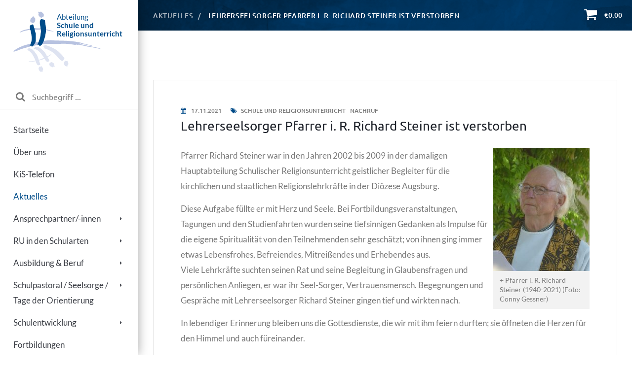

--- FILE ---
content_type: text/html; charset=utf-8
request_url: https://schuleru-augsburg.de/news/artikel/lehrerseelsorger-pfarrer-i-r-richard-steiner-ist-verstorben
body_size: 13313
content:
<!DOCTYPE html><html lang="de" dir="ltr"><head><meta charset="utf-8"><!-- This website is powered by TYPO3 - inspiring people to share! TYPO3 is a free open source Content Management Framework initially created by Kasper Skaarhoj and licensed under GNU/GPL. TYPO3 is copyright 1998-2026 of Kasper Skaarhoj. Extensions are copyright of their respective owners. Information and contribution at https://typo3.org/ --><base href="https://schuleru-augsburg.de/"><title>Lehrerseelsorger Pfarrer i. R. Richard Steiner ist verstorben | Bistum Augsburg Schulreferat</title><meta property="og:title" content="Lehrerseelsorger Pfarrer i. R. Richard Steiner ist verstorben"/><meta property="og:type" content="article"/><meta property="og:url" content="https://schuleru-augsburg.de/news/artikel/lehrerseelsorger-pfarrer-i-r-richard-steiner-ist-verstorben"/><meta property="og:image" content="https://schuleru-augsburg.de/fileadmin/_processed_/4/6/csm_Pfr._Steiner_5accb9a66a.jpg"/><meta property="og:image:width" content="500"/><meta property="og:image:height" content="639"/><meta name="description" content="Pfarrer Richard Steiner war in den Jahren 2002 bis 2009 in der damaligen Hauptabteilung Schulischer Religionsunterricht geistlicher Begleiter für die kirchlichen und staatlichen Religionslehrkräfte in der Diözese Augsburg."/><meta property="og:description" content="Pfarrer Richard Steiner war in den Jahren 2002 bis 2009 in der damaligen Hauptabteilung Schulischer Religionsunterricht geistlicher Begleiter für die kirchlichen und staatlichen Religionslehrkräfte in der Diözese Augsburg."/><meta name="generator" content="TYPO3 CMS"/><meta name="viewport" content="width=device-width, initial-scale=1.0, user-scalable=no"/><meta name="twitter:card" content="summary"/><link rel="stylesheet" type="text/css" href="/typo3temp/assets/compressed/merged-bfd69ec9d2aa0b848776a067fe93dd32-min.css?1767878372" media="all"><script src="/typo3temp/assets/compressed/merged-2875abba8545d37f63df936a47e3829f-min.js?1765890424" type="text/javascript"></script><link rel="apple-touch-icon" sizes="180x180" href="/favicons/apple-touch-icon.png"><link rel="icon" type="image/png" sizes="32x32" href="/favicons/favicon-32x32.png"><link rel="icon" type="image/png" sizes="16x16" href="/favicons/favicon-16x16.png"><link rel="manifest" href="/favicons/site.webmanifest"><link rel="mask-icon" href="/favicons/safari-pinned-tab.svg" color="#004c89"><link rel="shortcut icon" href="/favicons/favicon.ico"><meta name="msapplication-TileColor" content="#da532c"><meta name="msapplication-config" content="/favicons/browserconfig.xml"><meta name="theme-color" content="#ffffff"><link rel="stylesheet" href="/typo3temp/assets/vhs-assets-accent-004C89.css?1770084340"/></head><body><div id="canvas"><div id="box_wrapper"><header class="page_header_side active-slide-side-header-2 ls"><span class="toggle_menu_side header-slide"><span></span></span><div class="side_header_scrollcontainer" data-simplebar><div class="side_header_inner"><div class="header-side-menu darklinks"><a class="logo-container" href="/"><span class="logo-title"><span>Abteilung</span><strong>Schule und Religionsunterricht</strong></span><svg class="logo " width="220" height="130" version="1.1" xmlns="http://www.w3.org/2000/svg" x="0px" y="0px" viewBox="0 0 1191.3 663.4" xml:space="preserve"><path class="st0" d="m276.6 0h3.9c1 1.3 1.8 2.7 2.9 3.9 4.2 1.1 9.4 0.3 11.6-3.9h11.6c2.8 6.1 9.8 7.7 14.2 12.2 5.1 4.7 9 10.5 12.5 16.5 3.4 5.9 1.1 12.9-0.7 19-1.5 3.4-1.6 7.8-4.9 10.1-4.7 1.6-10.1 1.6-14.3 4.7-2 1.9-2.9 4.5-4.9 6.4-2.7 1.2-5.2-0.6-6.6-2.8-3-4.9-9.2-5.9-12.8-10.2-7-6.5-13.3-14.8-14-24.7 0.3-3.9 1.5-7.7 2.7-11.4 1.1-4.1-3.2-6.7-4.7-10-1.1-3.8 2.4-6.6 3.5-9.8z"/><path class="st0" d="m214 52c1.8-1.8 4.6-0.8 6.9-1.1 2.1 2.1 2.5 5 3.5 7.6 3.9 6 11.9 7.6 15.5 13.8 0.8 3.5-1.1 7.1 0.2 10.6 1.8 5.4 1 11.1-0.8 16.3-1.9 5.6-2.6 11.8-6.5 16.5-4.1 3.5-8.9 6.7-14.3 7.7-3.2 0.6-5.9 3.4-9.3 2.7-4.4-2.6-7.6-7.1-12.3-9.1-2.9-0.1-5.8 0.3-8.6 0-3.2-2.6-2.4-6.9-1.3-10.3 1-3.8-1.7-7-1.8-10.6 2.2-8.8 3.2-18.6 9.6-25.5 3.7-4.4 9.3-6.1 14-9 3.2-2.1 2.1-7.2 5.2-9.6z"/><path class="st0" d="m230.7 182.5c2.1-0.6 4.1-1.7 6.2-2 7.1 0.6 14 1.8 21.1 2.4 10 0.3 20 0.2 30.1 0.2 2.7-0.2 4.9 1.7 7 3.2 1-0.4 2.1-0.7 3.2-1.1 1.8 4.9 3.8 9.8 3.7 15.2-1.5-1.8-2.7-4.2-4.9-5.2-2.4 0.6-4.6 1.9-7 1.9-5.5-0.1-10.9-0.2-16.4 0.4-10.2 0.9-20.5-0.3-30.7-0.3-3.1 0.2-5.3-2.3-8-3.3-2-3.7-2.9-7.6-4.3-11.4z"/><path class="st0" d="m163 191c5.9-1.1 12.7-5.6 18-0.8 0.6-0.8 1.3-1.6 1.9-2.4 0.4 3 0.8 6.1 1.9 8.9-3.1 0.7-5.3 3-8.1 4.2-8.4 0.3-16.7 1.9-24.9 4-9.8 1.1-19 4.8-28.7 6.4-4.7 1.2-9.2 3.2-14 3.9-9.6 2.4-18.5 6.8-27.8 10.1-3.6 1.6-7.8 4.5-11.7 1.6 2.5-6.1 9.4-7.7 14.6-10.7 11.1-6.3 22.7-11.7 35-15.1 5.3-2.4 11.2-2.6 16.7-4.3 8.8-2.9 18.2-3 27.1-5.8z"/><path class="st0" d="m361 196.3c1.9-3.4 6.3-2.4 9.4-1.8 3.6 0.4 5.7 4.1 9.3 4.5 4.4 0.6 8.7 1.5 13.2 1.1 4.2 1.6 8 4.5 12.6 5.3 5.5 0.9 10.1 4 15.2 5.9 4.8 1.6 9.4 4 14.5 4.4 2.2 0.5 5.8 0.2 6 3.2-8.9 1.5-16.7-3.7-25.3-4.7-3.3-0.9-6.6 0.2-9.9 0.3-4.7-0.9-9-3.4-13.9-3.6-5.5-0.4-10.5-2.7-15.7-4.2-3.6-1.2-7.7 0-11.1-1.9-2.4-2.2-4.9-5.1-4.3-8.5z"/><path class="st0" d="m400.3 314.3c4.5-0.6 9-1.8 13.6-1.2 7.4 1.3 15 1.3 22.4 2.6 5.8 0.8 11.6-0.3 17.3 0.7 2.4 0.4 4.9 0.6 7.4 0.6h32.1c4.4-0.2 8.6 1.1 12.9 1 11-0.3 22 0.3 33 0.1 11.3 0.9 22.6 1 33.9 1.1 5.6 1.1 11.2 0.9 16.9 1.1 6.8 1.3 13.7 0.3 20.5 1.6 8.6 0.2 17.1 2.5 25.8 2.3 6.6 0.6 13.2 2 19.8 2.1 5.4 0.3 10.7 2.2 16.2 1.9 7 0.3 13.9 1.5 20.6 3.4 6.2 1.9 12.7 2.3 19 2.9 10.1 2.4 20.3 4.2 30.4 6.6 3.6 0.9 7.6 1.1 10.9 3.1 4.9 3.3 11.2 2.7 16.2 5.9 4.7 3.3 10.6 1 15.7 3.4 6.2 2.6 13.4 1.3 19.5 4.5 5.6 2.9 12.2 2.6 18 4.9 4.5 2 9.5 0.5 14.1 2 4.4 1 8.3 3.6 12.8 4.1 6.3 0.3 11.6 3.9 17 6.9-3.6-0.1-7.3-0.1-10.8-1-3.5-1-7.2-0.3-10.7-1.3-6.2-1.4-12.2-3.8-18.6-4.4-5.6-0.4-10.6-3.3-16.1-3.9-5.8-0.3-11.1-3.4-16.9-3.9-2.6 0.1-5.2 1-7.8 0.6-2.3-0.5-4.2-2-6.4-2.6-4.5-1.1-9.2-1.4-13.7-2.4-3.7-1.2-7-3.6-11-3.6-5.2 0.2-10.4 0.6-15.7 0.5 2.5-1.6 5.6-1.4 8.2-2.8-1.8-0.8-3.5-2-5.5-1.9-6.6 0-13 2.1-19.3 4 3.8 2.3 8.2 1.1 12.3 1.6 3.5 0.3 5.8 3.5 9.3 4 2.1 0.3 4.3 0.2 6.4 0.5 5.8 0.6 10.9 3.8 16.6 4.5 3.9 0.4 7.7 1.4 11.4 2.6 4.3 1.6 8.8 0.6 13.2 0.7 3.7 0.6 6.7 2.9 10.3 3.8 5.2 1.3 10.3 3.3 15.5 4.5 9.1 1.5 18.2 2.8 27.2 4.8 8.1 1.9 16.4 2.1 24.3 4.6 6.9 2.2 14.4 1.6 21.3 3.7 6.8 1.8 13.8 2.2 20.4 4.6 6.3 2.2 13.2 1.9 19.4 4.6 3.1 1.3 6.6 1.2 9.9 2.1 3.3 0.6 5.6 3.6 9 4 2.2 0.3 4.4 1 6.4 1.9-0.4 0.6-1.3 1.9-1.8 2.6-8.6-1.1-16.9-3.7-25.4-4.8-15.5-4-31.4-6.6-47.1-9.9-5.6-1.3-11.4-2.3-17.1-2.9-5.7-0.9-11.4-2.3-17.2-2.8-11-1.4-21.9-4.1-33-5-2.2-0.2-4.4-0.8-6.5-1.6-7.6-3-15.9-3.1-23.7-5.2-8.7-0.7-16.7-4.3-25.2-5.8-13.3-2.4-26.5-5.5-39.7-8.4-4-1.3-5.8 4.6-9.8 3.3-5.8-1-11.3-3.5-17.1-4.3-3.6-0.6-6.1 2.6-9.2 3.9-2.1 0.3-4.2 0.1-6.3-0.3-10.4-1.6-20.7-4-31.3-4.7-8.2-1-16.3-2.5-24.5-3.5-14-1.2-28.1-2.9-42.2-3.5-11.5-1.3-23-0.6-34.5-0.8-9.2-0.3-18.3 0.9-27.5 1.3-7.2 1.3-14.5 0-21.8 1.2-7.2 0.9-14.5 0.2-21.7 0.4-13.4-0.2-26.8 0.7-40.1-0.9-17 0.1-33.9-0.3-50.9 0.2-9 1.5-18.2 0.1-27.3 1.4-5.8 0.8-11.6-0.2-17.3 0.8-4.1 0.8-8.3 0.6-12.5 0.9-2.3-0.4-4.7-1.7-7-0.5 2.8-6.7 6.4-13 9.1-19.8 2.4-5.6 6-10.6 8.8-15.9 1.1 0.3 2.4 1.1 3.5 0.4 5.6-2.9 12-2.7 18-4 3.9-0.9 8-0.1 12-1 3.9-1 8.1-0.1 12-1 6.4-1.4 13.2 0.4 19.7-1.2z"/><path class="st0" d="m262.5 334.3c4-1.1 7.9 0.6 11.9 1.1-1.2 3.6-2.2 7.3-4.7 10.3-2.1 2.3-1.9 5.4-2.1 8.3-0.1 2.8-1.9 5.2-2.3 8 0.2 1.5 0.7 3 1.1 4.5-4.3 0.5-8.4 1.5-12.6 2.4-6.5 0.7-13 1.9-19.3 3.6-3.7 1.1-7.6 0.7-11.4 0.4-6.7 3.9-11.1 11.2-19 12.9-0.9-1.1-1.1-3-2.6-3.6-2.1-0.3-4.2 0.5-6.3 0.5-2.6-0.6-5.1-2.9-4.8-5.7-2.4 4.5-8 4-11.8 6.7-4.9 3-10.8 3-16 5-6.7 2.3-13.7 3.3-20.4 5.6-11.1 2.4-21.8 6.1-32.6 9.4-29 6.8-55.5 21.2-83.8 30.2-3.7 0.9-7.5 1.5-11.2 2.8-2.3 0.8-4.8 2-7.3 1.3-2.4-0.7-4.8-1.6-7.3-2.2v-4.5c8.6-2.5 14.9-9.1 22.1-14 26.1-17.3 54.3-31.5 83.9-42.1 5.9-1.5 11.3-4.5 17.2-5.9 11.9-3.6 23.7-7.7 35.9-10.1 6.4-1.8 13.1-2.5 19.4-4.7 2.4-1 4.9 0.4 7.3 0.6 1.2-0.5 2.2-1.3 3.3-2-1.3 6.8-5.2 12.7-8.7 18.6-1.1 1.9-1.8 4-2 6.1 6.4-0.9 11.4-5.7 17.9-6.5 0.3 2.3 0.6 4.5 0.8 6.8 4.2 0.3 8.7 0.4 12.1 3.3 2.7-1.6 5.5-3.2 7.7-5.4 3.9-3.7 5.9-8.8 9.3-12.8 5.6-6.4 10.2-13.8 13.4-21.6 0.6-0.1 1.8-0.2 2.4-0.3 3.3-0.7 5.4-3.4 8.3-4.9 3.7-2.1 8.2-1.1 12.2-2.1z"/><path class="st1" d="m340 371.2c3.1-0.5 6-1.7 9-2.2 6.4 0.7 13.1 0.4 19.3 2.6 3.5 1.1 6.9 2.6 10.4 3.8 4.6 1.8 10.2 0.4 14.1 3.9 4.6 4.4 10.5 7.2 16.7 8.3 9.2 3.6 18.8 6.5 27.1 11.9 6.9 4 13.2 8.8 20.2 12.6 5.2 1.3 9.9 3.8 14.1 7 3.9 3.5 9 5.4 12.7 9.3 7.1 5.1 13.1 11.5 19.8 17.2 9.2 9.1 18.5 18.2 27.2 27.8 4.6 5.1 9.7 9.7 13.5 15.5 2.3 4.5 5.4 8.5 9.5 11.6 2.9 2.7 6.8 5.2 7.6 9.4-2.5 4.8-3.1 10.4-6.4 14.7-4.2 5.7-7.4 12.6-13.8 16.1-4 1.7-8.2-0.3-11.8-1.9-9.4-5.3-17.7-12.1-25.7-19.3-8-8.4-14.7-17.9-22.4-26.5-4.4-4.9-8.3-10.3-13.1-14.9s-8.7-10-14.1-13.9c-4.4-3.2-7-8.6-12.2-10.8-3.8-1.2-6.1-4.7-9.7-6.3-3.7-1.8-5.7-6.2-9.8-7.1-5.2-1.5-9.3-5.3-13.4-8.7-5.3-4.2-12.4-4.2-17.8-8.2-3.5-2.8-8.2-2.8-11.9-5.1-2.3-1.3-4.2-3.1-6.6-4.4-3.2-0.7-6.6-0.2-9.6-1.4-5.3-2-10.1-5.1-14.9-8.2-3-2.2-6.5 0.2-9.7 0.3-2.4-0.2-4.7-0.8-6.9-1.6-1.8-0.5-3-2.8-1.8-4.5 2.7-1.9 6.8-0.9 9-3.5-1.9-6.8-7.2-11.6-11.5-16.9v-2.6c4.4-0.4 8.3-3.5 12.9-4z"/><path class="st2" d="m729.6 373.9c6-1.5 12 0.9 17.9 1.9 2.3 0.9 4.7 1.8 7.1 2.5v0.4c-8.3-1.9-16.9-1.9-25-4.8z"/><path class="st1" d="m238.8 387.8c3.3-1.1 6.4-4.2 10.1-2.7 7.5 1.9 15.5 0.8 22.6 4.1 5.6 0.4 10.8 2.7 15 6.3 7.2 6 16.2 9.4 22.7 16.2 3.3 2.7 6.1 5.9 9.2 8.8 4.8 3.5 8.5 8.1 13 12 10.5 10.3 20.5 21.6 27 34.9 3.1 7.1 7.6 13.6 10.3 20.9 0.4 1.2 1.4 2.1 2.5 2.7 5.3-0.8 9.6-4.3 14.4-6.5 7.1-3.6 13.5-8.4 19.9-13.2 4.3-2.2 8.8-4.3 13.5-5.5-3.8 3.7-8.6 6.1-12.2 9.9-1.2 1.7 1 4.5-1.1 5.8-7.3 4.9-15.3 8.6-22.9 13.1-2.2 1.3-5.6 0.9-6.7 3.6-1.1 1.6-0.3 3.5 0.6 4.9 6.8 10.2 12.5 21.1 18.1 32 1.2 2 1.8 4.7 0.1 6.6-3.5 3.5-7.6 6.6-12.5 7.6-2.8 0.4-4.8 2.5-7.3 3.4-2.3-0.8-3.9-2.9-6.2-3.7-3.8-1.5-8-3-10.3-6.6-5.5-8-11.1-16-15.2-24.9-0.7-1.9-3-2.5-4.8-2-4.4 0.9-7.3 4.8-11.3 6.4-3.3 1.3-6.2 3.4-9.6 4.4-6.7 1.6-13 4.3-19.7 5.5-4.2 2-8.7 2.8-13.3 3.5-3.4 0.3-2.9 4.8-2 7.1 5.6 11 7.7 23.4 12.3 34.8 0.9 1.8 0.3 4-1.4 5.1-3.9 2.8-8.4 5.3-13.4 5-2.8-0.1-5.3 1.4-8 1.8-1.7 0.1-2.5-1.6-3.6-2.6-2.5-2.9-6.8-3.7-8.9-7-2.9-3.3-3.8-7.5-5.5-11.4-4.1-7.2-5.4-15.6-9.1-22.9-3.9-2.9-8.6 0.2-12.7 0.9-11.6 1.8-23.3 3.8-35 3.4-6.4 0.9-12.7-0.5-19-0.5-3.2-0.3-6.5-0.4-9.5-1.5-1.6-1.8 1.1-2.5 2.5-2.5 8.3-0.5 16.6 0.5 24.9-0.6 13-0.6 25.8-3.3 38.6-5.1 2.8-0.5 5.5-1.4 7.8-3.2-4.9-10.7-10.2-21.1-14.3-32.1-3.2-5.3-6-10.8-8.6-16.4-7.7-13-15.5-26.1-25.7-37.3-6.5-6.5-13-13.2-20.7-18.3-7.8-4-14.4-10.4-23.2-12.3 0-1.1 0.1-2.3 0.4-3.3 3.7-1.1 7.5-1.5 11.3-1.8 1.5 0 2.7-1.1 2.9-2.5-1-2.4-3.3-4.1-3.7-6.7 4.1-1 8-2.8 12.2-3.7 5-0.6 9.4 2.4 14.2 3.3 7.7 2.3 15.1 5.8 21.9 10.1 2.6 2.8 4.7 5.9 7.6 8.3 4 4 9.2 6.8 12.4 11.6 5.3 6.8 9.5 14.3 15.1 20.9 7.4 9.2 13.9 19.2 19.4 29.6 6.1 12.5 9.4 26.2 13.4 39.4 0.8 4.3 6.3 4.2 9.4 2.5 3.9-2.3 8.5-2.7 12.6-4.4 9-4.5 18.6-7.7 27.5-12.5 2.6-1 5.5-1 8.2-1.7 0.8-2.8 0.6-5.9-1.4-8.1-7.4-8.5-12.3-18.8-19.5-27.5-12-15.5-24.3-31.1-40.1-42.9-7.5-6.2-15.6-11.8-24.6-15.4-4.9-2.3-10.1-3.6-14.9-6.1-3.4-1.2-7.1-1.1-10.5-2 0.1-1.3 0.4-2.8 1.8-3.3 3.1-1.8 6.8-2.3 10.3-2.7 2.2-2.9-0.1-5.5-1.5-8-1.5-3 2.2-4.1 4.2-5z"/><path class="st2" d="m820.6 392c8.5-1.5 16.8 1.8 25.3 2.3 4.4 0.5 9.9 0.4 12.3 4.9-9.3 2.7-18.3-2.5-27.4-3.9-3.3-1.1-7.8-0.4-10.2-3.3z"/><path class="st1" d="m589.6 540.5c2.2-1.2 4.3 1.4 4.4 3.5 0.6 6.3 7.1 9.8 7.9 16 1 7.1 2.7 14.8-0.1 21.8-1.9 4.5-6.3 7.1-9 11-2.6 3.7 2.1 9.3-2.1 12.1-3.8 1.8-5.5-2.8-7.8-4.8-4.3-2.6-9.8-2.2-14.6-3.5-4.1-2.2-4.6-7.3-7.2-10.8-4.5-6.3-5.3-14.4-6.2-21.9-0.8-5.9 1.6-12 6.2-15.8 3-2.5 5.3-5.9 8.7-7.8 3.8-0.1 7.1 2.9 11.1 2.7 3.4 1.3 6-1.1 8.7-2.5z"/><path class="st1" d="m412.3 552c2.5-0.9 4.4 1.2 6.3 2.5 3 2.3 7.1 1.9 10.5 3.5 7.7 3.4 14.2 9.4 18.1 16.8 2.2 4.5 0.8 9.4 0.7 14.1 0 5.6 8.9 6.6 7.2 12.8-3.5 1.5-7.1-0.5-10.6 0.5-3.9 2.5-7.5 5.5-11.6 7.7-4.7 2-7.8-3.1-12.2-3.6-4.5-0.8-8.6-3.1-12.4-5.6-4.3-4-9.5-7.5-12.2-12.8-1.7-5.8 0.1-11.9-0.1-17.9 0.5-5.4 6.5-6.5 10.3-8.7 3.8-1.6 3.4-6.6 6-9.3z"/><path class="st1" d="m307.6 599.4c1.8-1.3 3.5 1.3 4.1 2.8 2.7 6.3 9.4 9.9 11.4 16.6 2.5 7.4 5.2 15.7 2 23.3-1.4 4-6 6.4-6.3 10.9 0 3.2 3.8 6.8 0.7 9.5-2.8 2.6-5.4-0.9-7.6-2.4-4.9-2.8-10.6-0.7-15.8-1-2.1 0-3.6-1.8-4.6-3.4-3.3-5.3-8.6-9.3-10.6-15.4-2.5-6.7-5.3-14.1-3.8-21.3 2.4-5.8 6.9-10.5 10.7-15.4 3.3-1.4 6.9 1.6 10.4 0.7 3.8 0.3 7-2 9.4-4.9z"/><path class="st3" d="m295.2 92.3c2-5.7 7.8-9.6 13.8-9.4 7.5-0.4 14.6 2.2 21.9 3.2 4.9 1.3 10.8 1.6 13.9 6.1 4.6 5.6 2.9 13.2 3.2 19.8-0.2 4.3 2.1 8.1 2.8 12.2 0.6 4.6 1.4 9.2 1.3 13.8 1 8.7 3.5 17.2 3.9 26 0.1 2.4 0.5 4.8 0.8 7.1 0.6 6.9-0.6 14 0.8 20.9 0.7 4.3 0.5 8.7-0.4 13-0.9 8.8 0.4 17.7-0.7 26.5-0.6 6.1-3.9 11.5-4.4 17.6-0.2 7-3 13.6-3.4 20.6-0.7 7.6-4.3 14.4-6.4 21.7-2.8 6-3.6 12.7-6.3 18.7-1.6 3.5-0.8 7.4-1.1 11.1-2.9 5.4-6.5 10.3-8.8 15.9-2.8 6.7-6.3 13.1-9.1 19.8-2 4.2-6.6 6.1-9.6 9.5-3.4 3.7-8.1 5.8-11.5 9.5-2.1 2.6-5.4 3.6-8.6 3.4-4.6-4.3-1.9-11.2-5.3-16-1.2-1.9-2.3-3.9-3.6-5.8 0.2 2.5 1.7 5.3-0.2 7.5-2.2 4.5-7.8 0.9-11.6 1.5-0.4-1.5-0.9-3-1.1-4.5 0.4-2.7 2.2-5.1 2.3-8 0.2-2.9 0-6 2.1-8.3 2.5-3 3.5-6.7 4.7-10.3 2.5-3.4 5.3-6.9 5.6-11.4 0.4-5 3.3-9.2 5.2-13.8 2.6-12.2 8.8-23.5 9.9-36.1 1-5.3 2.9-10.6 2.9-16-0.1-7.8 1.2-15.6 2.8-23.2 0.5-6.4 2.8-12.7 1.4-19.1-0.5-5.2 0-10.3-0.2-15.5 0.1-5.3-1.9-10.3-3.7-15.2-0.8-5.5 0.4-11.1-0.9-16.6-3.3-11.7-4-24-6.1-36-1.3-13.4-1.3-27.5 3.7-40.2z"/><path class="st3" d="m190.3 147.3c7.5-1.5 13.6-7.6 21.5-7.3 2.4 0.6 5.8 0.6 6.8 3.4 4.5 12.9 6.3 26.6 12.1 39 1.4 3.8 2.3 7.8 4.3 11.3-0.5 2.4-1.4 5-0.2 7.4 1.9 4.6 2.7 9.5 3.9 14.2 2.6 7.9 4.1 16.1 7.2 23.8-0.2 6.6 1.6 13.1 1.1 19.8-0.4 12 0.7 24.1-0.7 36-0.7 9.6 0 19.2-0.4 28.8-2 5.6-4.5 11.3-3.9 17.4-0.6 0.1-1.8 0.2-2.4 0.3-3.3 7.8-7.8 15.2-13.4 21.6-3.4 4-5.5 9.1-9.3 12.8-2.2 2.3-5 3.8-7.7 5.4-3.3-2.9-7.9-3-12.1-3.3-0.3-2.3-0.6-4.5-0.8-6.8-6.5 0.8-11.5 5.6-17.9 6.5 0.3-2.2 0.9-4.3 2-6.1 3.4-5.9 7.4-11.8 8.7-18.6 1.3-2.1 2.5-4.2 3.3-6.5 2-6.1 4.8-12 5.6-18.4 0.8-7 3.3-13.9 3.1-21v-29.1c-0.4-9-3.3-17.8-3.1-26.9-1-7.5-3.1-14.9-4.7-22.3-0.4-4.4-0.9-8.8-2.1-13-2.1-6.3-3.1-13.1-6.2-19.1-1.2-2.8-1.5-5.9-1.9-8.9 0-3.2 0.3-6.5-0.1-9.6-0.8-3.7-2.3-7.3-2.5-11.1 1-4 3.4-7.5 4.1-11.5 0.4-3.4 1.9-7.4 5.7-8.2z"/></svg></a><form id="searchForm" method="get" action="/suchen"><button type="submit" class="search-submit"><i class="fa fa-search"></i></button><input name="tx_kesearch_pi1[sword]" type="search" class="search-input" placeholder="Suchbegriff ..."></form><nav class="mainmenu_side_wrapper"><ul class="nav menu-side-click"><li><a href="/"> Startseite </a></li><li id="menu-309" class=" "><a href="/ueber-uns-1" style="margin-right: 15px"> Über uns </a></li><li id="menu-12" class=" "><a href="/kis-telefon" style="margin-right: 15px"> KiS-Telefon </a></li><li id="menu-57" class="active "><a href="/aktuelles" style="margin-right: 15px"> Aktuelles </a></li><li id="menu-9" class=" "><a href="/ansprechpartner" style="margin-right: 15px"> Ansprechpartner/-innen </a><ul><li id="menu-43" class=" "><a href="/ansprechpartner/leitung" title="Abteilung Schule und Religionsunterricht"> Leitung </a></li><li id="menu-44" class=" "><a href="/ansprechpartner/geschaeftsstelle"> Geschäftsstelle </a></li><li id="menu-45" class=" "><a href="/ansprechpartner/sekretariat"> Sekretariat </a></li><li id="menu-46" class=" "><a href="/ansprechpartner/fachbereich-1" title="Grund-, Mittel- und Förderschulen / Religionspädagogisches Seminar (RPS)"> Fachbereich I </a></li><li id="menu-60" class=" "><a href="/ansprechpartner/fachbereich-2" title="Realschulen, Gymnasien, Berufsbildende Schulen / Bildung und Religionspädagogik"> Fachbereich II </a></li><li id="menu-61" class=" "><a href="/ansprechpartner/fachbereich-3" title="Schulpastoral, spirituelle Begleitung, Ganztagsbildung und Schulentwicklung"> Fachbereich III </a></li><li id="menu-325" class=" "><a href="/schulentwicklung/inklusion-1"> Stabsstelle Schulische Inklusion </a></li><li id="menu-47" class=" "><a href="/ansprechpartner/schulbeauftragte" title="In den Dekanaten"> Schulbeauftragte </a></li><li id="menu-49" class=" "><a href="/ansprechpartner/materialstellen" title="Material- und Beratungsstellen für Religionspädagogik"> Materialstellen </a><ul><li id="menu-109" class=" "><a href="/ansprechpartner/materialstellen/augsburg"> Augsburg </a></li><li id="menu-635" class=" "><a href="/ansprechpartner/materialstellen/hoechstaedt-a-d-donau"> Höchstädt a. d. Donau </a></li><li id="menu-171" class=" "><a href="/ansprechpartner/materialstellen/kaufbeuren"> Kaufbeuren </a></li><li id="menu-172" class=" "><a href="/ansprechpartner/materialstellen/kempten"> Kempten </a></li><li id="menu-173" class=" "><a href="/ansprechpartner/materialstellen/memmingen"> Memmingen </a></li><li id="menu-174" class=" "><a href="/ansprechpartner/materialstellen/neuburg-donau"> Neuburg/Donau </a></li><li id="menu-176" class=" "><a href="/ansprechpartner/materialstellen/weilheim"> Weilheim </a></li></ul><span class="activate_submenu"></span></li><li id="menu-50" class=" "><a href="/ansprechpartner/berufsgruppe-rl-i-k"> Berufsgruppe RL i. K. </a></li><li id="menu-264" class=" "><a href="/ansprechpartner/kleine-kreise"> Kleine Kreise </a></li><li id="menu-51" class=" "><a href="/ansprechpartner/kooperationspartner"> Kooperationspartner </a></li></ul><span class="activate_submenu"></span></li><li id="menu-318" class=" "><a href="/ru-in-den-schularten" style="margin-right: 15px"> RU in den Schularten </a><ul><li id="menu-321" class=" "><a href="/ru-in-den-schularten/religionslehrkraefte"> Religionslehrkräfte </a></li><li id="menu-320" class=" "><a href="/ru-in-den-schularten/schulleitungen"> Schulleitungen </a></li><li id="menu-323" class=" "><a href="/ru-in-den-schularten/ru-digital"> RU-digital </a><ul><li id="menu-405" class=" "><a href="/ru-in-den-schularten/ru-digital/digital-unterrichten-apps-tools"> Apps &amp; Tools </a></li><li id="menu-406" class=" "><a href="/ru-in-den-schularten/ru-digital/ideen-anregungen"> Ideen &amp; Anregungen </a></li><li id="menu-408" class=" "><a href="/ru-in-den-schularten/ru-digital/material-beratungsstellen"> Material- &amp; Beratungsstellen </a></li><li id="menu-407" class=" "><a href="/ru-in-den-schularten/ru-digital/fortbildungen"> Fortbildungen </a></li><li id="menu-427" class=" "><a href="/ru-in-den-schularten/ru-digital/relilab-religioeses-lehren-und-lernen-heute"> relilab - Religiöses Lehren und Lernen heute </a></li><li id="menu-312" class=" "><a href="/ru-in-den-schularten/ru-digital/sicher-surfen"> Sicher Surfen </a></li></ul><span class="activate_submenu"></span></li></ul><span class="activate_submenu"></span></li><li id="menu-4" class=" "><a href="/ausbildung-beruf" style="margin-right: 15px"> Ausbildung &amp; Beruf </a><ul><li id="menu-25" class=" "><a href="/ausbildung-beruf/religionspaedagogisches-seminar-rps"> Religionspädagogisches Seminar </a></li><li id="menu-28" class=" "><a href="/ausbildung-beruf/mentorat"> Mentorate </a><ul><li id="menu-92" class=" "><a href="/ausbildung-karriere/mentorat/studierende"> Studierende </a><ul><li id="menu-223" class=" "><a href="/ausbildung-karriere/mentorat/studierende/herzlich-willkommen"> Herzlich Willkommen! </a></li><li id="menu-83" class=" "><a href="/ausbildung-karriere/mentorat/studierende/infoabend"> Infoabend </a></li><li id="menu-601" class=" "><a href="/ausbildung-karriere/mentorat/studierende/2-orientierungsgespraech"> Orientierungsgespräch </a></li><li id="menu-85" class=" "><a href="/ausbildung-karriere/mentorat/studierende/workshops-praxis"> Workshops Praxis </a></li><li id="menu-602" class=" "><a href="/ausbildung-karriere/mentorat/studierende/4-einstieg-spiritualitaet"> Einstieg Spiritualität </a></li><li id="menu-86" class=" "><a href="/ausbildung-karriere/mentorat/studierende/oasentage"> Oasentage </a></li><li id="menu-536" class=" "><a href="/ausbildung-karriere/mentorat/studierende/workshops-spiritualitaet"> Workshops Spiritualität </a></li><li id="menu-84" class=" "><a href="/ausbildung-karriere/mentorat/studierende/praevention"> Prävention </a></li><li id="menu-87" class=" "><a href="/ausbildung-karriere/mentorat/studierende/engagement"> Engagement </a></li><li id="menu-574" class=" "><a href="/ausbildung-karriere/mentorat/studierende/reflexionsgespraech"> Reflexionsgespräch </a></li><li id="menu-604" class=" "><a href="/ausbildung-karriere/mentorat/studierende/kontakt"> Kontakt </a></li></ul><span class="activate_submenu"></span></li><li id="menu-95" class=" "><a href="/ausbildung-karriere/mentorat/laas-und-studref"> LAAs und StudRef </a></li></ul><span class="activate_submenu"></span></li><li id="menu-27" class=" "><a href="/ausbildung-beruf/weiterbildung"> Weiterbildung </a></li><li id="menu-26" class=" "><a href="/ausbildung-beruf/theologie-im-fernkurs"> Theologie im Fernkurs </a></li><li id="menu-29" class=" "><a href="/ausbildung-beruf/berufsprofil-religionslehrer/-in"> Berufsprofil Religionslehrer/-in </a></li><li id="menu-30" class=" "><a href="/ausbildung-beruf/stellenangebote"> Stellenangebote </a></li><li id="menu-410" class=" "><a href="/ausbildung-beruf/missio-canonica"> MISSIO CANONICA </a></li></ul><span class="activate_submenu"></span></li><li id="menu-6" class=" "><a href="/schulpastoral-seelsorge" style="margin-right: 15px"> Schulpastoral / Seelsorge / Tage der Orientierung </a><ul><li id="menu-96" class=" "><a href="/schulpastoral-seelsorge/schulpastoral/grundlagen-leitlinien"> Schulpastoral </a><ul><li id="menu-297" class=" "><a href="/schulpastoral-seelsorge/schulpastoral/grundlagen-leitlinien"> Grundlagen &amp; Leitlinien </a><ul><li id="menu-527" class=" "><a href="/schulpastoral-seelsorge/schulpastoral/grundlagen-leitlinien/leitlinien"> Leitlinien / Rahmenordnung </a></li><li id="menu-528" class=" "><a href="/schulpastoral-seelsorge/schulpastoral/grundlagen-leitlinien/sachgebiet-schulpastoral"> Sachgebiet Schulpastoral </a></li><li id="menu-529" class=" "><a href="/schulpastoral-seelsorge/schulpastoral/grundlagen-leitlinien/religionslehrkraefte-an-schulen"> Religionslehrkräfte an Schulen </a></li></ul><span class="activate_submenu"></span></li><li id="menu-99" class=" "><a href="/schulpastoral-seelsorge/schulpastoral/logo"> Logo </a></li><li id="menu-537" class=" "><a href="/schulpastoral-seelsorge/schulpastoral/schulpastorallied"> Schulpastorallied </a></li><li id="menu-104" class=" "><a href="/schulpastoral-seelsorge/schulpastoral/praxisbeispiele-materialien-literatur"> Praxisbeispiele - Literatur </a><ul><li id="menu-402" class=" "><a href="/schulpastoral-seelsorge/schulpastoral/praxisbeispiele-materialien-literatur/praxisbeispiele-fuer-schulpastoral"> Praxisbeispiele für Schulpastoral </a></li><li id="menu-401" class=" "><a href="/schulpastoral-seelsorge/schulpastoral/praxisbeispiele-materialien-literatur/handreichungen-und-praxisbaende"> Handreichungen und Praxisbände </a></li><li id="menu-400" class=" "><a href="/schulpastoral-seelsorge/schulpastoral/praxisbeispiele-materialien-literatur/dokumente-materialien-und-hinweise-fuer-die-schulpastoral"> Dokumente, Materialien und Hinweise für die Schulpastoral </a></li><li id="menu-399" class=" "><a href="/schulpastoral-seelsorge/schulpastoral/praxisbeispiele-materialien-literatur/literaturhinweise"> Literaturhinweise </a></li><li id="menu-398" class=" "><a href="/schulpastoral-seelsorge/schulpastoral/praxisbeispiele-materialien-literatur/corona-und-schulpastoral"> Corona und Schulpastoral </a></li><li id="menu-489" class=" "><a href="/schulpastoral-seelsorge/schulpastoral/praxisbeispiele-materialien-literatur/friedenspaedagogik-und-gebete"> Friedenspädagogik -gebete </a></li></ul><span class="activate_submenu"></span></li><li id="menu-105" class=" "><a href="/schulpastoral-seelsorge/schulpastoral/trauerpastoral" title="eine schulpastorale Weiterbildung"> Trauerpastoral </a></li><li id="menu-106" class=" "><a href="/schulpastoral-seelsorge/schulpastoral/kooperationspartner/links"> Kooperationspartner/Links </a></li><li id="menu-430" class=" "><a href="/schulpastoral-seelsorge/schulpastoral/25-jahres-schulpastoral"> 25 Jahre Schulpastoral </a></li></ul><span class="activate_submenu"></span></li><li id="menu-31" class=" "><a href="/kis"> Krisenseelsorge </a><ul><li id="menu-129" class=" "><a href="/kis/krisenfall-akut"> Krisenfall - AKUT </a></li><li id="menu-128" class=" "><a href="/kis/fortbildungsangebote"> Fortbildungsangebote </a></li><li id="menu-127" class=" "><a href="/kis/ansprechpartner-/-in-der-region"> Ansprechpartner / + in der Region </a></li><li id="menu-126" class=" "><a href="/schulpastoral-seelsorge/krisenseelsorge/materialien-/-literatur"> Materialien / Literatur </a><ul><li id="menu-144" class=" "><a href="/schulpastoral-seelsorge/krisenseelsorge/materialien-/-literatur/trauerkoffer"> Trauerkoffer </a></li><li id="menu-143" class=" "><a href="/schulpastoral-seelsorge/krisenseelsorge/materialien-/-literatur/selbstverletzendes-verhalten"> Selbstverletzendes Verhalten </a></li><li id="menu-142" class=" "><a href="/schulpastoral-seelsorge/krisenseelsorge/materialien-/-literatur/tod-und-trauer"> Tod und Trauer </a></li><li id="menu-141" class=" "><a href="/schulpastoral-seelsorge/krisenseelsorge/materialien-/-literatur/schulhausinterne-krisenteams"> Schulhausinterne Krisenteams </a></li><li id="menu-140" class=" "><a href="/schulpastoral-seelsorge/krisenseelsorge/materialien-/-literatur/suizid"> Suizid </a></li><li id="menu-139" class=" "><a href="/schulpastoral-seelsorge/krisenseelsorge/materialien-/-literatur/elternbriefe"> Elternbriefe </a></li><li id="menu-138" class=" "><a href="/schulpastoral-seelsorge/krisenseelsorge/materialien-/-literatur/trauerfeiern-/-andachten"> Trauerfeiern / -andachten </a></li><li id="menu-137" class=" "><a href="/schulpastoral-seelsorge/krisenseelsorge/materialien-/-literatur/homepage-krisenseite"> Homepage Krisenseite </a></li><li id="menu-471" class=" "><a href="/schulpastoral-seelsorge/krisenseelsorge/materialien-/-literatur/erste-hilfe-an-der-schule"> Erste-Hilfe an der Schule </a></li><li id="menu-136" class=" "><a href="/schulpastoral-seelsorge/krisenseelsorge/materialien-/-literatur/literaturliste"> Literaturliste </a></li><li id="menu-487" class=" "><a href="/schulpastoral-seelsorge/krisenseelsorge/materialien-/-literatur/krieg-frieden-flucht"> Krieg - Frieden - Flucht </a></li></ul><span class="activate_submenu"></span></li><li id="menu-125" class=" "><a href="/schulpastoral-seelsorge/krisenseelsorge/grundlagen"> Grundlagen </a></li><li id="menu-124" class=" "><a href="/schulpastoral-seelsorge/krisenseelsorge/kooperationspartner"> Kooperationspartner </a></li></ul><span class="activate_submenu"></span></li><li id="menu-33" class=" "><a href="/schulpastoral-seelsorge/tage-der-orientierung"> Tage der Orientierung </a><ul><li id="menu-123" class=" "><a href="/schulpastoral-seelsorge/tage-der-orientierung/grundlagen"> Grundlagen </a></li><li id="menu-121" class=" "><a href="/schulpastoral-seelsorge/tage-der-orientierung/bezuschussung" title="Notwendige Informationen und Formulare"> Bezuschussung </a></li><li id="menu-696" class=" "><a href="/schulpastoral-seelsorge/tage-der-orientierung/formulare-teamer" title="Notwendige Informationen und Formulare"> Formulare Teamer </a></li><li id="menu-120" class=" "><a href="/schulpastoral-seelsorge/tage-der-orientierung/materialien-/-praxis"> Materialien / Praxis </a></li><li id="menu-119" class=" "><a href="/schulpastoral-seelsorge/tage-der-orientierung/kooperationspartner-/-links"> Kooperationspartner / Links </a></li></ul><span class="activate_submenu"></span></li><li id="menu-34" class=" "><a href="/schulpastoral-seelsorge/schulgottesdienste"> Schulgottesdienste </a><ul><li id="menu-542" class=" "><a href="/schulpastoral-seelsorge/schulgottesdienste/rechtliche-grundlagen"> Rechtliche Grundlagen </a></li><li id="menu-543" class=" "><a href="/schulpastoral-seelsorge/schulgottesdienste/liturgische-grundlagen"> Liturgische Grundlagen </a></li><li id="menu-544" class=" "><a href="/schulpastoral-seelsorge/schulgottesdienste/bausteine-fuer-gottesdienste"> Bausteine für Gottesdienste </a></li><li id="menu-545" class=" "><a href="/schulpastoral-seelsorge/schulgottesdienste/schulgottesdienste-aus-der-praxis"> Schulgottesdienste aus der Praxis </a><ul><li id="menu-640" class=" "><a href="/schulpastoral-seelsorge/schulgottesdienste/schulgottesdienste-aus-der-praxis/gottesdienste-kindergarten"> Gottesdienste Kindergarten </a></li><li id="menu-549" class=" "><a href="/schulpastoral-seelsorge/schulgottesdienste/schulgottesdienste-aus-der-praxis/gottesdienste-schulanfang"> Gottesdienste Schulanfang </a></li><li id="menu-546" class=" "><a href="/schulpastoral-seelsorge/schulgottesdienste/schulgottesdienste-aus-der-praxis/gottesdienste-im-weihnachtsfestkreis"> Gottesdienste im Weihnachtsfestkreis </a></li><li id="menu-548" class=" "><a href="/schulpastoral-seelsorge/schulgottesdienste/schulgottesdienste-aus-der-praxis/gottesdienste-im-osterfestkreis"> Gottesdienste im Osterfestkreis </a></li><li id="menu-547" class=" "><a href="/schulpastoral-seelsorge/schulgottesdienste/schulgottesdienste-aus-der-praxis/gottesdienste-zum-schuljahresende"> Gottesdienste zum Schuljahresende </a></li><li id="menu-560" class=" "><a href="/schulpastoral-seelsorge/schulgottesdienste/schulgottesdienste-aus-der-praxis/gottesdienste-zur-schulentlassfeier"> Gottesdienste zur Schulentlassfeier </a></li><li id="menu-562" class=" "><a href="/schulpastoral-seelsorge/schulgottesdienste/schulgottesdienste-aus-der-praxis/fruehschichten-meditationen-bibel-biblische-texte"> Frühschichten, Meditationen, Bibel - Biblische Texte </a></li></ul><span class="activate_submenu"></span></li><li id="menu-512" class=" "><a href="/schulpastoral-seelsorge/schulgottesdienste/religioese-begegnungen"> Religiöse Begegnungen </a></li></ul><span class="activate_submenu"></span></li><li id="menu-32" class=" "><a href="/schulpastoral-seelsorge/lehrerseelsorge"> Lehrerseelsorge </a></li><li id="menu-35" class=" "><a href="/schulpastoral-seelsorge/meditationsraeume" title="Räume der Stille an Schulen"> Meditationsräume </a></li></ul><span class="activate_submenu"></span></li><li id="menu-8" class=" "><a href="/schulentwicklung" style="margin-right: 15px"> Schulentwicklung </a><ul><li id="menu-41" class=" "><a href="/schulentwicklung/ganztagsschule"> Ganztagsbildung </a><ul><li id="menu-74" class=" "><a href="/schulentwicklung/kirchliches-engagement"> Kirchliches Engagement </a></li><li id="menu-79" class=" "><a href="/schulentwicklung/praxisbeispiele"> Praxisbeispiele </a></li><li id="menu-80" class=" "><a href="/schulentwicklung/materialien"> Materialien </a></li><li id="menu-81" class=" "><a href="/schulentwicklung/kooperationspartner-links"> Kooperationspartner &amp; Links </a></li></ul><span class="activate_submenu"></span></li><li id="menu-42" class=" "><a href="/schulentwicklung/inklusion"> Stabsstelle Schulische Inklusion </a></li><li id="menu-202" class=" "><a href="/schulentwicklung/praevention-sexualisierte-gewalt"> Prävention Sexualisierte Gewalt </a></li><li id="menu-203" class=" "><a href="/schulentwicklung/angebote-f-paed-tage-schilf"> Angebote Päd. Tage &amp; SchiLF </a><ul><li id="menu-508" class=" "><a href="/schulentwicklung/angebote-f-paed-tage-schilf/kindern-und-jugendlichen-in-krisen-nach-traumatischen-ereignissen-halt-geben-und-perspektiven-entwickeln"> Kindern und Jugendlichen in Krisen nach traumatischen Ereignissen Halt geben und Perspektiven entwickeln </a></li></ul><span class="activate_submenu"></span></li></ul><span class="activate_submenu"></span></li><li id="menu-707" class=" "><a href="https://www2.schuleru-augsburg.de/fortbildungsveranstaltungen" style="margin-right: 15px"> Fortbildungen </a></li><li id="menu-7" class=" "><a href="/veroeffentlichungen-materialien" style="margin-right: 15px"> Veröffentlichungen &amp; Materialien </a><ul><li id="menu-697" class=" "><a href="/ansprechpartner/downloads" title="Downloads zur Religionspädagogik"> Downloads </a></li><li id="menu-37" class=" "><a href="/veroeffentlichungen-materialien/kontakt-heft"> Kontaktheft </a><ul><li id="menu-443" class=" "><a href="/veroeffentlichungen-materialien/kontakt-heft/kontakt-heft-18/2021"> Kontaktheft 18/2021 </a></li><li id="menu-448" class=" "><a href="/veroeffentlichungen-materialien/kontakt-heft/kontakt-heft-19/2022"> Kontaktheft 19/2022 </a></li><li id="menu-522" class=" "><a href="/veroeffentlichungen-materialien/kontakt-heft/kontakt-heft-20/2022"> Kontaktheft 20/2022 </a><ul><li id="menu-523" class=" "><a href="/veroeffentlichungen-materialien/kontakt-heft/kontakt-heft-20/2022/roter-faden"> Roter Faden </a></li><li id="menu-524" class=" "><a href="/veroeffentlichungen-materialien/kontakt-heft/kontakt-heft-20/2022/schluessel"> Schlüssel </a></li><li id="menu-525" class=" "><a href="/veroeffentlichungen-materialien/kontakt-heft/kontakt-heft-20/2022/spreu-und-weizen"> Spreu und Weizen </a></li><li id="menu-526" class=" "><a href="/veroeffentlichungen-materialien/kontakt-heft/kontakt-heft-20/2022/zeit"> Zeit </a></li></ul><span class="activate_submenu"></span></li><li id="menu-575" class=" "><a href="/veroeffentlichungen-materialien/kontakt-heft/kontakt-heft-21/2023"> Kontaktheft 21/2023 </a><ul><li id="menu-576" class=" "><a href="/veroeffentlichungen-materialien/kontakt-heft/kontakt-heft-21/2023/maike-maria-domsel"> Maike-Maria Domsel </a></li></ul><span class="activate_submenu"></span></li><li id="menu-620" class=" "><a href="/veroeffentlichungen-materialien/kontakt-heft/kontakt-heft-22/2023"> Kontaktheft 22/2023 </a><ul><li id="menu-621" class=" "><a href="/veroeffentlichungen-materialien/kontakt-heft/kontakt-heft-22/2023/arbeitsblaetter-zum-kontakt-heft-22/2023"> Arbeitsblätter zum Kontaktheft 22/2023 </a></li></ul><span class="activate_submenu"></span></li><li id="menu-686" class=" "><a href="/veroeffentlichungen-materialien/kontakt-heft/kontakt-heft-23/2025"> Kontaktheft 23/2025 </a><ul><li id="menu-691" class=" "><a href="/veroeffentlichungen-materialien/kontakt-heft/kontakt-heft-23/2025/arbeitsblaetter-zum-kontakt-heft-23/2025"> Arbeitsblätter zum Kontaktheft 23/2025 </a></li></ul><span class="activate_submenu"></span></li></ul><span class="activate_submenu"></span></li><li id="menu-460" class=" "><a href="/veroeffentlichungen-materialien/buch-des-monats"> Buch des Monats </a></li><li id="menu-48" class=" "><a href="/ansprechpartner/bibliothek-im-rps"> Bibliothek im RPS </a></li><li id="menu-468" class=" "><a href="/veroeffentlichungen-materialien/newsletter"> Newsletter </a><ul><li id="menu-704" class=" "><a href="/veroeffentlichungen-materialien/newsletter/schulpastoral"> Schulpastoral </a></li><li id="menu-694" class=" "><a href="/veroeffentlichungen-materialien/newsletter/fuer-sie-ihren-unterricht"> Für Sie &amp; Ihren Unterricht </a></li><li id="menu-703" class=" "><a href="/veroeffentlichungen-materialien/newsletter/freebies-fuer-den-religionsunterricht"> Freebies für den Religionsunterricht </a></li><li id="menu-699" class=" "><a href="/veroeffentlichungen-materialien/newsletter/alltagsgedanken"> Alltagsgedanken </a></li><li id="menu-437" class=" "><a href="/veroeffentlichungen-materialien/newsletter/bibel-ideen-informationen"> Bibel – Ideen &amp; Informationen </a></li><li id="menu-493" class=" "><a href="/veroeffentlichungen-materialien/newsletter/schoepfung-eine-welt"> Schöpfung - EINE WELT </a></li><li id="menu-438" class=" "><a href="/veroeffentlichungen-materialien/newsletter/buchtipps-filme-weitere-medien"> Buchtipps, Filme &amp; weitere Medien </a></li><li id="menu-439" class=" "><a href="/veroeffentlichungen-materialien/newsletter/wettbewerbe-und-aktionen"> Wettbewerbe und Aktionen </a></li><li id="menu-513" class=" "><a href="/veroeffentlichungen-materialien/newsletter/kooperationspartner"> Kooperationspartner </a></li><li id="menu-484" class=" "><a href="/veroeffentlichungen-materialien/newsletter/bischoefliche-hilfswerke"> Bischöfliche Hilfswerke </a></li><li id="menu-695" class=" "><a href="/veroeffentlichungen-materialien/newsletter/veranstaltungs-und-ausflugstipps"> Veranstaltungs- und Ausflugstipps </a></li></ul><span class="activate_submenu"></span></li><li id="menu-519" class=" "><a href="/veroeffentlichungen-materialien/reliforum"> ReliForum </a></li><li id="menu-616" class=" "><a href="/veroeffentlichungen-materialien/projekte-ru-ethik"> Projekte RU-Ethik </a></li><li id="menu-647" class=" "><a href="/veroeffentlichungen-materialien/dialog-judentum-christentum"> Dialog Judentum - Christentum </a></li></ul><span class="activate_submenu"></span></li><li id="menu-10" class=" "><a href="/shop" style="margin-right: 15px"> Shop </a><ul><li id="menu-251" class=" "><a href="/shop/grund-mittel-und-foerderschule"> Grund-, Mittel- &amp; Förderschule </a></li><li id="menu-248" class=" "><a href="/shop/weiterfuehrende-schulen"> Realschule, Gymnasium &amp; Berufliche Schulen </a></li><li id="menu-255" class=" "><a href="/shop/ganztagsschule"> Ganztagsbildung </a></li><li id="menu-254" class=" "><a href="/shop/schulpastoral"> Schulpastoral </a></li><li id="menu-250" class=" "><a href="/shop/krisenseelsorge-im-schulbereich"> Krisenseelsorge im Schulbereich </a></li><li id="menu-252" class=" "><a href="/shop/tage-der-orientierung"> Tage der Orientierung </a></li><li id="menu-308" class=" "><a href="/shop/schulische-inklusion"> Schulische Inklusion </a></li><li id="menu-247" class=" "><a href="/materialien-download/kontakt-heft-1"> &quot;Kontakt&quot;-Heft </a></li><li id="menu-249" class=" "><a href="/shop/handreichungen"> sämtliche Handreichungen </a></li></ul><span class="activate_submenu"></span></li><li id="menu-205" class=" "><a href="/lehrerportal" title="für Religionslehrer/-innen im Kirchendienst" style="margin-right: 15px"> Lehrerportal </a></li><li id="menu-606" class=" "><a href="/ulrichsjubilaeum" style="margin-right: 15px"> Ulrichsjubiläum </a><ul><li id="menu-607" class=" "><a href="/ulrichsjubilaeum/comic-ulrich-von-augsburg-mit-dem-ohr-des-herzens"> Comic &quot;Ulrich von Augsburg - Mit dem Ohr des Herzens&quot; </a></li><li id="menu-608" class=" "><a href="/ulrichsjubilaeum/buch-elsbeth-die-fische-und-der-heilige-ulrich"> Buch &quot;Elsbeth, die Fische und der heilige Ulrich&quot; </a></li><li id="menu-609" class=" "><a href="/ulrichsjubilaeum/tuch-zum-ulrichsjubilaeum"> Tuch zum Ulrichsjubiläum </a></li><li id="menu-610" class=" "><a href="/ulrichsjubilaeum/impulse-gottesdienste"> Impulse - Gottesdienste </a></li><li id="menu-617" class=" "><a href="/ulrichsjubilaeum/impulse-zum-start-in-den-unterricht-und-weitere-gelegenheiten-im-schulalltag"> Impulse zum Start in den Unterricht und weitere Gelegenheiten im Schulalltag </a></li><li id="menu-625" class=" "><a href="/ulrichspiel/ulrichspiel"> Ulrichspiel </a></li><li id="menu-619" class=" "><a href="/ulrichsjubilaeum-verein-fuer-bistumsgeschichte"> Ulrichsjubiläum - Verein für Bistumsgeschichte </a></li></ul><span class="activate_submenu"></span></li><li id="menu-53" class=" "><a href="/login" style="margin-right: 15px"> Login </a></li></ul></nav></div></div></div></header><div class="print-only"><img width="200" style="max-width: 200px" src="/typo3conf/ext/bas/Resources/Public/img/logo-header.svg" alt="Bistum Augsburg - Abteilung Schule und Religionsunterricht"></div><section class="page_hero page_hero_visible"><svg xmlns="http://www.w3.org/2000/svg" xmlns:xlink="http://www.w3.org/1999/xlink" class="cssBackgroundBlendFallback"><defs><filter id="myFilter"><feImage xlink:href="/typo3conf/ext/bas/Resources/Public/img/hero-background.jpg" result="slide2" x="0" y="0" width="100%" preserveAspectRatio="xMidYMid slice"></feImage><feBlend in2="SourceGraphic" in="slide2" mode="multiply"></feBlend></filter></defs><rect x="0" y="0" fill="#004C89" filter="url(#myFilter)" width="100%" height="100%"></rect></svg></section><section class="page_breadcrumbs ls table_section table_section_md table_section table_section_md"><ol class="breadcrumb greylinks"><li><a href="/aktuelles"> Aktuelles </a></li><li> Lehrerseelsorger Pfarrer i. R. Richard Steiner ist verstorben </li></ol><ol class="breadcrumb breadcrumb-back greylinks"><li><a href="/aktuelles"><i class="fa fa-level-up" aria-hidden="true"></i> Aktuelles </a></li></ol><div class="page_breadcrumbs_right"><section class="aimeos basket-mini" data-jsonurl="https://schuleru-augsburg.de/shop/jsonapi?ai%5Baction%5D=options&ai%5Bcontroller%5D=Jsonapi"><a href="/shop/warenkorb?ai%5Baction%5D=index&ai%5Bcontroller%5D=Basket"><i class="fa fa-shopping-cart fa-2x"></i><div class="basket-mini-main"><span class="value"> 0,00 €</span></div></a></section></div></section><section class="ls page_content"><div class="container"><div id="c592" class="frame frame-default frame-type-list frame-layout-0"><div class="news news-single"><div class="article" itemscope="itemscope" itemtype="http://schema.org/Article"><article class="vertical-item content-padding big-padding with_border single-post post"><div class="item-media-wrap"><div class="entry-thumbnail item-media"></div></div><div class="item-content"><header class="entry-header"><div class="entry-meta greylinks inline-content"><span><i class="fa fa-calendar highlight rightpadding_5" aria-hidden="true"></i><time itemprop="datePublished" datetime="2021-11-17"> 17.11.2021 </time></span><span class="categories-links"><i class="fa fa-tags highlight rightpadding_5" aria-hidden="true"></i><a title="Schule und Religionsunterricht" href="/aktuelles/kategorie/6"> Schule und Religionsunterricht </a><a title="Nachruf" href="/aktuelles/kategorie/7"> Nachruf </a></span></div><h1 class="entry-title" itemprop="headline"> Lehrerseelsorger Pfarrer i. R. Richard Steiner ist verstorben </h1></header><div class="entry-content"><div itemprop="articleBody"></div><div id="c5646" class="frame frame-default frame-type-text frame-layout-0"></div><div id="c5640" class="frame frame-default frame-type-textmedia frame-layout-0"><div class="ce-textpic ce-right ce-intext"><div class="ce-gallery" data-ce-columns="1" data-ce-images="1"><div class="ce-row"><div class="ce-column"><figure class="image"><a href="/fileadmin/_processed_/4/6/csm_Pfr._Steiner_399a86aabc.jpg" class="lightbox" rel="lightbox[185]"><img class="image-embed-item" src="/fileadmin/_processed_/4/6/csm_Pfr._Steiner_117b7d2636.jpg" width="195" height="250" alt=""/></a><figcaption class="image-caption"> + Pfarrer i. R. Richard Steiner (1940-2021) (Foto: Conny Gessner) </figcaption></figure></div></div></div><div class="ce-bodytext"><p>Pfarrer Richard Steiner war in den Jahren 2002 bis 2009 in der damaligen Hauptabteilung Schulischer Religionsunterricht geistlicher Begleiter für die kirchlichen und staatlichen Religionslehrkräfte in der Diözese Augsburg.</p><p>Diese Aufgabe füllte er mit Herz und Seele. Bei Fortbildungsveranstaltungen, Tagungen und den Studienfahrten wurden seine tiefsinnigen Gedanken als Impulse für die eigene Spiritualität von den Teilnehmenden sehr geschätzt; von ihnen ging immer etwas Lebensfrohes, Befreiendes, Mitreißendes und Erhebendes aus.<br> Viele Lehrkräfte suchten seinen Rat und seine Begleitung in Glaubensfragen und persönlichen Anliegen, er war ihr Seel-Sorger, Vertrauensmensch. Begegnungen und Gespräche mit Lehrerseelsorger Richard Steiner gingen tief und wirkten nach.</p><p>In lebendiger Erinnerung bleiben uns die Gottesdienste, die wir mit ihm feiern durften; sie öffneten die Herzen für den Himmel und auch füreinander.</p><p>In Richard Steiner haben wir einen Menschen und Seelsorger kennengelernt, der Lebensmut und Lebensfreude weitergegeben hat, der mit großer innerer Weite und Offenheit, mit kritischem aber konstruktiven Blick auf die Kirche, durch und durch authentisch sein Leben und seinen Glauben lebte.</p><p>Die Abteilung Schule und Religionsunterricht schaut voll Dankbarkeit auf die Zusammenarbeit mit Lehrerseelsorger Pfarrer Richard Steiner und sagt im Namen aller Religionslehrkräfte Vergelt´s Gott.</p><p><a href="https://bistum-augsburg.de/Nachrichten/Ruhestandspfarrer-Richard-Steiner-verstorben_id_0" target="_blank">Nachruf Bistum Augsburg</a></p></div></div></div><div id="c5641" class="frame frame-default frame-type-text frame-layout-0"><p><a href="/aktuelles">zurück</a></p></div></div></div></article><div class="row page-nav columns_padding_10"><div class="col-md-6 col-xs-12"><div class="nav-item prev-item with_padding big-padding"><div class="item-content"><div class="highlight small-text"> Vorheriger Artikel </div><h4 class="entry-title"> Neue Schulgottesdienste im Weihnachtsfestkreis </h4></div><div class="media-links"><a class="abs-link" title="Neue Schulgottesdienste im Weihnachtsfestkreis" href="/news/artikel/neue-schulgottesdienste-im-weihnachtsfestkreis"> &nbsp; </a></div></div></div><div class="col-md-6 col-xs-12"><div class="nav-item next-item with_padding big-padding text-right"><div class="item-content"><div class="highlight small-text"> Nächster Artikel </div><h4 class="entry-title"> Zum Gedenken an Lehrerseelsorger Richard Steiner </h4></div><div class="media-links"><a class="abs-link" title="Zum Gedenken an Lehrerseelsorger Richard Steiner" href="/news/artikel/zum-gedenken-an-lehrerseelsorger-richard-steiner"> &nbsp; </a></div></div></div></div></div></div></div></div></section><footer class="page_footer ls ms section_padding_top_20 section_padding_bottom_10"><div class="container"><div class="row" style="border-bottom: 1px solid rgba(0, 0, 0, 0.1)"><div class="col-sm-6 text-center toppadding_20 bottompadding_30"><a href="/"><img width="200" style="max-width: 200px;" src="/typo3conf/ext/bas/Resources/Public/img/logo-header.svg" alt="Bistum Augsburg - Abteilung Schule und Religionsunterricht"></a></div><div class="col-sm-6 text-center toppadding_20 bottompadding_30"><a href="https://bistum-augsburg.de" rel="noopener" target="_blank"><img width="300" src="/typo3conf/ext/bas/Resources/Public/img/logo-bistum-bw.svg" alt="Bistum Augsburg"></a></div></div></div></footer><section class="ls ms color page_copyright section_padding_15"><div class="container"><div class="row"><div class="col-sm-12 text-center"><p class="small-text"><span class="d-block-xs">© Bistum Augsburg 2018</span><span class="no-print"><span class="hidden-xs"> | </span><a href="/impressum">Impressum</a> | <a href="/datenschutz">Datenschutz</a> | <a href="/agb">AGB</a> | <a href="/widerrufsbelehrung">Widerrufsbelehrung</a> | <a href="/kis-telefon">KiS-Telefon</a> | <a href="/login">Login</a> | <a href="javascript: void(0)" onclick="window.print()">Seite drucken</a></span></p></div></div></div></section></div></div><script src="/typo3temp/assets/compressed/merged-61c911f5e76153cdbfa73f297cddf315-min.js?1765894425" type="text/javascript"></script><script src="/typo3temp/assets/compressed/merged-ce8809deb055cedab6b36b9bfbb81fa6-min.js?1767878372" type="text/javascript"></script></body></html>

--- FILE ---
content_type: image/svg+xml
request_url: https://schuleru-augsburg.de/typo3conf/ext/bas/Resources/Public/img/logo-bistum-bw.svg
body_size: 15253
content:
<?xml version="1.0" encoding="utf-8"?>
<!-- Generator: Adobe Illustrator 23.0.1, SVG Export Plug-In . SVG Version: 6.00 Build 0)  -->
<svg version="1.1" id="Ebene_1" xmlns="http://www.w3.org/2000/svg" xmlns:xlink="http://www.w3.org/1999/xlink" x="0px" y="0px"
	 viewBox="0 0 731.5 225.3" style="enable-background:new 0 0 731.5 225.3;" xml:space="preserve">
<style type="text/css">
	.st0{fill:none;stroke:#000000;stroke-width:2;}
	.st1{fill:none;stroke:#000000;stroke-width:2;stroke-linejoin:round;}
	.st2{stroke:#000000;stroke-width:0.5;}
</style>
<title>Logo_Bistum_Augsburg_1c_pos_V1</title>
<g id="Bandarole_li">
	<path class="st0" d="M328.2,90.7"/>
	<path class="st0" d="M328.3,78c-1.1,1.1-3.8,2.6-9.4,2.6c-7.3-0.1-12.9-5.7-12.9-5.7c-1.1,1.9-2.4,3.6-4,5.1
		c-2.7,2.1-7.1,2.8-7.1,2.8c-1.7,0.6-3.2,1.8-4.2,3.2c-1.8,3-4.4,13.7,7.8,19.8c5.6,2.8,9.1,2.4,17.1,4.2c0.7,0.6,1,1.6,1,2.5
		c-0.6,3.9-7.6,3.8-10.7,3.9c-1.9,0.1-3,0.2-3,0.2c-0.3,1.6-0.1,3.3,0.4,4.9c0.9,2.2,3.9,3.2,5.4,6.2c1.2,2.4,1.4,7,1.4,7
		s2.1-2,3.9-2.2s10.8-2.2,11.8-6.1c0.6-2.2,0.2-6.4-1.1-10.1c0.1,0.1,0.1,0.2,0.1,0.2l-4.6-15.8c-1.5-1-3.2-1.7-5-1.8
		c-5.9-0.5-7.4-1.1-8.6-2.2c-2.5-2.4-1.4-5.6-0.6-7.3c2.7,1.2,5.6,2,8.6,2.3c4.5,0.4,9.1,0,13.5-1.2"/>
	<path class="st0" d="M328.3,78"/>
	<path class="st0" d="M306.6,89.7c-5.2-1.5-9.4-9.1-13.7-5.8"/>
	<path class="st0" d="M324.8,116.4c-2.9-3.5-4.8-5.3-9.8-6.4"/>
</g>
<g id="Bandarole_re">
	<path class="st0" d="M404.8,90.6"/>
	<path class="st0" d="M404.8,78c1.1,1.1,3.8,2.6,9.4,2.6c7.3-0.1,12.9-5.7,12.9-5.7c1.1,1.9,2.4,3.6,4,5.1c2.7,2.1,7.1,2.8,7.1,2.8
		c1.7,0.6,3.2,1.8,4.2,3.2c1.8,3,4.4,13.7-7.8,19.8c-5.6,2.8-9.1,2.4-17.1,4.2c-0.7,0.6-1,1.6-1,2.5c0.6,3.9,7.6,3.8,10.7,3.9
		c1.9,0.1,3,0.2,3,0.2c0.3,1.6,0.1,3.3-0.4,4.9c-0.9,2.2-3.9,3.2-5.4,6.2c-1.2,2.4-1.4,7-1.4,7s-2.1-2-3.9-2.2s-10.8-2.2-11.8-6.1
		c-0.6-2.2-0.2-6.4,1.1-10.1l-0.1,0.2l4.6-15.8c1.5-1,3.2-1.7,5-1.8c5.9-0.5,7.4-1.1,8.6-2.2c2.5-2.4,1.4-5.6,0.6-7.3
		c-2.7,1.2-5.6,2-8.6,2.3c-4.5,0.4-9.1,0-13.5-1.2"/>
	<path class="st0" d="M404.8,78"/>
	<path class="st0" d="M426.5,89.6c5.2-1.5,9.4-9.1,13.7-5.8"/>
	<path class="st0" d="M408.2,116.4c2.9-3.5,4.8-5.3,9.8-6.4"/>
</g>
<g id="Wappen">
	<path class="st0" d="M332.1,68.1v39.2c0.3,19,16,34.2,35,33.8c18.6-0.3,33.5-15.3,33.8-33.8V68.1H332.1z"/>
	<line class="st0" x1="366.6" y1="68.1" x2="366.6" y2="141.1"/>
	<line class="st0" x1="360.8" y1="68.2" x2="360.8" y2="140.7"/>
	<line class="st0" x1="355.1" y1="68.1" x2="355.1" y2="139.8"/>
	<line class="st0" x1="349.5" y1="68.1" x2="349.5" y2="137.1"/>
	<line class="st0" x1="343.8" y1="68.1" x2="343.8" y2="132.6"/>
	<line class="st0" x1="338.1" y1="68.1" x2="338.1" y2="126.1"/>
</g>
<g id="Krone">
	<path class="st0" d="M390.3,59.1c-0.9-2.1-1.2-5-1.6-6.2c-0.2-0.5-0.5-1-0.8-1.5c6.7-0.8,11-1.9,11-3.2l0,0l6-19.8L366.6,1.7
		l-38.3,26.7l5.7,19.8l0,0c0,1.3,4.3,2.4,11,3.2c-0.3,0.5-0.6,1-0.8,1.5c-0.4,1.2-0.7,4.1-1.6,6.2c-0.9,1.8-2.1,3.5-3.5,5h-10.7
		v43.6c0,21.1,17.1,38.3,38.2,38.3s38.3-17.1,38.3-38.2l0,0V64h-11C392.4,62.6,391.2,60.9,390.3,59.1z M383.2,51.9
		c0.2,0.4,0.4,0.7,0.6,1c0.9,1.9,0.7,4.1,1.6,6.2c0.8,1.7,1.7,3.4,2.8,5h-10.8c-0.9-0.7-1.5-1.7-1.9-2.7c-0.9-2.7,0.4-5,0.1-7.1
		c-0.2-0.7-0.5-1.4-1-1.9c3.1-0.1,5-0.2,7.6-0.4L383.2,51.9z M347.5,59.1c0.9-2.1,0.7-4.3,1.6-6.2c0.2-0.3,0.4-0.7,0.6-1
		c2.7,0.2,5.6,0.4,8.6,0.5c-0.5,0.5-0.8,1.2-1,1.9c-0.4,2.1,1,4.4,0.1,7.1c-0.4,1.1-1,2-1.9,2.7h-10.9
		C345.7,62.5,346.7,60.8,347.5,59.1z M359.6,64c0.9-0.7,1.5-1.7,1.9-2.7c0.9-2.7-0.4-5-0.1-7.1c0.1-0.7,0.5-1.3,0.9-1.8
		c1.3,0,2.7,0,4.1,0s2.8,0,4.1,0c0.5,0.5,0.8,1.1,0.9,1.8c0.4,2.1-1,4.4-0.1,7.1c0.4,1.1,1,2,1.9,2.7H359.6z"/>
	<path class="st0" d="M375.6,31.7V8l-9-6.3l-9.1,6.4v23.6c-15.2,0.6-23.6,2.8-27.1,4l3.6,12.5l0,0c0-1.9,10-3.6,23.6-4.1
		c1.4,0,2.8-0.1,4.3-0.1h0.2h1.8h5.2h2h0.1l2.2,0.1l0,0l2.2,0.1l0,0c13.4,0.5,23.3,2.1,23.3,4.1l0,0l3.8-12.6
		C399,34.4,390.7,32.3,375.6,31.7z"/>
</g>
<g id="Diamantenkranz">
	<path class="st0" d="M370.1,13.7c0,2-1.6,3.6-3.6,3.6s-3.6-1.6-3.6-3.6s1.6-3.6,3.6-3.6l0,0C368.5,10,370.1,11.6,370.1,13.7
		C370.1,13.6,370.1,13.6,370.1,13.7z"/>
	<path class="st0" d="M370.1,37.2c0,2-1.6,3.6-3.6,3.6s-3.6-1.6-3.6-3.6s1.6-3.6,3.6-3.6l0,0C368.5,33.6,370.1,35.2,370.1,37.2z"/>
	<path class="st0" d="M346.5,39.4c0,2-1.6,3.6-3.6,3.6s-3.6-1.6-3.6-3.6s1.6-3.6,3.6-3.6l0,0C344.9,35.8,346.5,37.4,346.5,39.4z"/>
	<path class="st0" d="M394.3,39.4c0,2-1.6,3.6-3.6,3.6s-3.6-1.6-3.6-3.6s1.6-3.6,3.6-3.6l0,0C392.7,35.8,394.3,37.4,394.3,39.4
		L394.3,39.4z"/>
	<polygon class="st1" points="359.5,37.8 359.5,37.7 359.5,37.8 354.6,35.1 349.9,38.3 349.9,38.3 349.9,38.3 349.9,38.3 
		349.9,38.3 354.8,40.9 	"/>
	<polygon class="st1" points="383.5,38.4 383.5,38.4 383.5,38.4 379,35.1 374,37.6 374,37.6 374,37.6 374,37.6 374,37.6 378.5,40.9 
			"/>
	<polygon class="st1" points="366.6,20.7 366.6,20.7 366.6,20.7 363.6,25.5 366.6,30.2 366.6,30.3 366.6,30.3 366.6,30.3 
		366.6,30.2 369.5,25.5 	"/>
	<polygon class="st1" points="396.6,40.7 396.5,40.7 396.5,40.7 396.5,40.7 396.6,40.7 400.1,44.1 401.7,38.8 	"/>
	<polygon class="st1" points="332.7,44.2 336.4,40.7 336.4,40.7 336.4,40.7 336.4,40.7 336.4,40.7 331.2,38.8 	"/>
</g>
<g id="Bistum_Augsburg">
	<path class="st2" d="M5.8,196c0-9.4,0-11-0.1-13s-0.6-3-2.6-3.4c-0.7-0.1-1.3-0.2-2-0.2c-0.2,0-0.5-0.1-0.5-0.4s0.3-0.5,1-0.5
		c2.7,0,6.5,0.2,6.8,0.2c1.4,0,3.8-0.2,6.5-0.2c9.8,0,12,6,12,9c0,4.9-2.8,7.9-5.6,10.8c4.4,1.4,10.4,5.6,10.4,12.7
		c0,6.4-5,13.1-15.3,13.1c-0.7,0-2.6-0.1-4.3-0.2s-3.4-0.2-3.7-0.2s-1.1,0-2.4,0.1s-2.6,0.1-3.5,0.1c-0.7,0-1-0.1-1-0.5
		c0-0.2,0.1-0.4,0.5-0.4c0.6,0,1.2-0.1,1.8-0.2c1.2-0.2,1.5-1.6,1.7-3.3c0.3-2.5,0.3-7.3,0.3-13L5.8,196z M10.6,197.3
		c0,0.4,0.1,0.5,0.4,0.7c1.2,0.2,2.4,0.3,3.7,0.2c3.4,0,4.2-0.1,5.5-1.6c1.4-1.7,2.2-3.8,2.2-6.1c0-5-2.2-10.3-8.1-10.3
		c-1,0-1.9,0.1-2.9,0.3c-0.5,0.1-0.7,0.3-0.7,0.7L10.6,197.3z M10.6,203.7c0,4.6,0,12.1,0.1,13c0.2,2.9,0.2,3.8,2,4.7
		c1.7,0.6,3.5,0.9,5.3,0.9c3.2,0,8.5-1.7,8.5-8.5c0-3.6-1.2-8.8-5.8-12c-1.5-1-3.2-1.6-5-1.7c-0.8-0.1-3.8-0.1-4.7-0.1
		c-0.2,0-0.4,0.1-0.4,0.4L10.6,203.7z"/>
	<path class="st2" d="M56.7,206.5c0,5.8,0,10.5,0.3,13c0.2,1.7,0.5,3.1,2.3,3.3c0.9,0.1,1.8,0.2,2.7,0.2c0.4,0,0.5,0.2,0.5,0.4
		s-0.3,0.5-1,0.5c-3.3,0-7.1-0.2-7.4-0.2s-4.1,0.2-5.9,0.2c-0.7,0-1-0.1-1-0.5c0-0.2,0.1-0.4,0.5-0.4c0.6,0,1.2-0.1,1.8-0.2
		c1.2-0.2,1.5-1.6,1.7-3.3c0.3-2.5,0.3-7.3,0.3-13v-10.6c0-9.4,0-11-0.1-13s-0.7-3.1-2-3.4c-0.6-0.2-1.2-0.2-1.9-0.2
		c-0.2,0-0.5-0.1-0.5-0.4s0.3-0.5,1-0.5c2,0,5.8,0.2,6.1,0.2s4.1-0.2,5.9-0.2c0.7,0,1,0.1,1,0.5s-0.2,0.4-0.5,0.4
		c-0.5,0-1,0.1-1.5,0.2c-1.6,0.3-2.1,1.3-2.2,3.4c-0.1,1.9-0.1,3.6-0.1,13L56.7,206.5z"/>
	<path class="st2" d="M80.5,223.2c-0.8-0.4-0.9-0.7-0.9-2.3c0-3,0.2-5.4,0.3-6.4c0.1-0.7,0.2-1,0.5-1s0.4,0.2,0.4,0.7
		c0,0.7,0,1.5,0.2,2.2c0.9,4.4,4.9,6.1,8.9,6.1c5.8,0,8.6-4.1,8.6-8c0-4.1-1.7-6.5-6.9-10.8l-2.7-2.2c-6.4-5.2-7.8-8.9-7.8-13
		c0-6.4,4.8-10.8,12.4-10.8c1.9,0,3.8,0.2,5.6,0.6c0.7,0.2,1.4,0.3,2.1,0.3c0.5,0,0.6,0.1,0.6,0.4s-0.2,2.3-0.2,6.4
		c0,1-0.1,1.4-0.4,1.4s-0.4-0.3-0.5-0.8c-0.1-1-0.4-2-0.8-3c-0.4-0.7-2-3.2-7.5-3.2c-4.1,0-7.4,2.6-7.4,7c0,3.4,1.6,5.6,7.3,10.1
		l1.7,1.3c7.1,5.6,8.8,9.3,8.8,14.1c0,4-1.9,7.7-5.1,10c-2.7,1.7-5.9,2.6-9.1,2.5C85.8,224.9,83.1,224.3,80.5,223.2z"/>
	<path class="st2" d="M139.2,206.5c0,5.8,0,10.5,0.3,13c0.2,1.7,0.5,3.1,2.3,3.3c0.9,0.1,1.8,0.2,2.7,0.2c0.4,0,0.5,0.2,0.5,0.4
		s-0.3,0.5-1,0.5c-3.3,0-7.1-0.2-7.4-0.2s-4.1,0.2-5.9,0.2c-0.7,0-1-0.1-1-0.5c0-0.2,0.1-0.4,0.5-0.4c0.6,0,1.2-0.1,1.8-0.2
		c1.2-0.2,1.5-1.6,1.7-3.3c0.3-2.5,0.3-7.3,0.3-13v-25.4l-8.9,0.1c-3.7,0.1-5.2,0.5-6.1,1.9c-0.4,0.6-0.7,1.2-1,1.9
		c-0.2,0.5-0.4,0.6-0.6,0.6s-0.3-0.2-0.3-0.5c0-0.6,1.2-5.8,1.3-6.2s0.4-1.1,0.6-1.1c0.8,0.3,1.7,0.6,2.6,0.7c1.7,0.2,4,0.3,4.7,0.3
		h22.5c1.4,0,2.9-0.1,4.3-0.3c0.9-0.1,1.4-0.3,1.7-0.3s0.3,0.4,0.3,0.7c0,1.8-0.2,5.9-0.2,6.6s-0.2,0.8-0.4,0.8s-0.4-0.2-0.5-1
		l-0.1-0.7c-0.2-1.8-1.6-3.2-7.4-3.3l-7.6-0.1L139.2,206.5z"/>
	<path class="st2" d="M174.5,196c0-9.4,0-11-0.1-13s-0.6-3-2.6-3.4c-0.7-0.1-1.3-0.2-2-0.2c-0.2,0-0.5-0.1-0.5-0.4s0.3-0.5,1-0.5
		c2.7,0,6.4,0.2,6.9,0.2s4.1-0.2,5.9-0.2c0.7,0,1,0.1,1,0.5s-0.2,0.4-0.5,0.4c-0.5,0-1,0.1-1.5,0.2c-1.6,0.2-2.1,1.3-2.2,3.4
		c-0.1,1.9-0.1,3.6-0.1,13v8.4c0,8.6,1.9,12.4,4.5,14.8c2.9,2.8,5.6,3.3,9.1,3.3c3.6,0,7-1.6,9.4-4.3c2.8-3.4,3.5-8.5,3.5-14.7V196
		c0-9.4,0-11-0.1-13s-0.6-3-2.6-3.4c-0.7-0.1-1.3-0.2-2-0.2c-0.2,0-0.5-0.1-0.5-0.4s0.3-0.5,1-0.5c2.7,0,6,0.2,6.4,0.2
		s3.2-0.2,5-0.2c0.7,0,1,0.1,1,0.5s-0.2,0.4-0.5,0.4c-0.5,0-1,0.1-1.5,0.2c-1.6,0.4-2.1,1.3-2.2,3.4c-0.1,1.9-0.1,3.6-0.1,13v6.4
		c0,6.5-0.7,13.7-5.5,17.9c-3.4,3-7.8,4.6-12.4,4.4c-2,0-8.1-0.2-12.4-4.3c-2.9-2.8-5.2-7-5.2-15.8L174.5,196z"/>
	<path class="st2" d="M277.8,216.2c0.2,2.2,0.7,5.5,3.2,6.4c1.3,0.4,2.6,0.6,3.9,0.5c0.3,0,0.5,0.1,0.5,0.3s-0.5,0.5-1.3,0.5
		c-1.3,0-7.8-0.2-10-0.4c-1.4-0.1-1.7-0.3-1.7-0.6s0.1-0.4,0.4-0.4s0.4-1.1,0.2-2.2l-2.9-31h-0.2l-14.7,31.2c-1.3,2.6-1.4,3.2-2,3.2
		s-0.7-0.6-1.9-2.8c-1.6-2.9-6.7-13.3-7-13.9c-0.5-1.1-7.2-15.5-7.9-17.1h-0.2l-2.4,27.8c-0.1,1-0.1,2-0.1,3.1
		c0,0.9,0.6,1.7,1.5,1.9c0.7,0.2,1.5,0.3,2.3,0.3c0.2,0,0.5,0.1,0.5,0.3c0,0.4-0.4,0.5-1.1,0.5c-2.2,0-5.1-0.2-5.6-0.2
		s-3.4,0.2-5,0.2c-0.6,0-1-0.1-1-0.5c0-0.2,0.3-0.3,0.6-0.3c0.6,0,1.2,0,1.8-0.2c2-0.4,2.2-2.7,2.4-5l4.3-39.1
		c0.1-0.7,0.3-1.1,0.7-1.1s0.6,0.2,0.9,0.9l18.4,37.7l17.6-37.7c0.2-0.5,0.5-1,0.9-1s0.6,0.5,0.7,1.6L277.8,216.2z"/>
	<path class="st2" d="M342.6,180.1c0.7-2,1-2.3,1.3-2.3s0.6,0.3,1.3,2.2c0.9,2.3,10.3,27.1,14,36.2c2.2,5.3,3.9,6.3,5.2,6.7
		c0.8,0.2,1.6,0.4,2.4,0.4c0.4,0,0.6,0.1,0.6,0.4s-0.5,0.5-1.2,0.5c-0.9,0-5.3,0-9.4-0.1c-1.1-0.1-1.8-0.1-1.8-0.4s0.2-0.4,0.4-0.4
		s0.7-0.7,0.4-1.6l-5.6-14.8c-0.1-0.2-0.3-0.4-0.5-0.4h-12.9c-0.3,0-0.5,0.2-0.6,0.5l-3.6,10.6c-0.5,1.3-0.8,2.6-0.8,4
		c0,1.2,1.3,1.7,2.3,1.7h0.6c0.4,0,0.6,0.1,0.6,0.4s-0.4,0.5-0.9,0.5c-1.4,0-4-0.2-4.7-0.2s-4,0.2-6.8,0.2c-0.8,0-1.1-0.1-1.1-0.5
		s0.2-0.4,0.5-0.4s1.3-0.1,1.7-0.1c2.8-0.4,4-2.6,5-5.6L342.6,180.1z M348.9,204.1c0.3,0,0.3-0.2,0.2-0.4l-5.7-16.2
		c-0.3-0.9-0.6-0.9-0.9,0l-5.3,16.2c-0.1,0.3,0,0.4,0.2,0.4H348.9z"/>
	<path class="st2" d="M377.9,196c0-9.4,0-11-0.1-13s-0.6-3-2.6-3.4c-0.7-0.1-1.3-0.2-2-0.2c-0.2,0-0.5-0.1-0.5-0.4s0.3-0.5,1-0.5
		c2.7,0,6.4,0.2,6.9,0.2s4.1-0.2,5.9-0.2c0.7,0,1,0.1,1,0.5s-0.2,0.4-0.5,0.4c-0.5,0-1,0.1-1.5,0.2c-1.6,0.2-2.1,1.3-2.2,3.4
		c-0.1,1.9-0.1,3.6-0.1,13v8.4c0,8.6,1.9,12.4,4.5,14.8c2.9,2.8,5.6,3.3,9.1,3.3c3.6,0,7-1.6,9.4-4.3c2.8-3.4,3.5-8.5,3.5-14.7V196
		c0-9.4,0-11-0.1-13s-0.6-3-2.6-3.4c-0.7-0.1-1.3-0.2-2-0.2c-0.2,0-0.5-0.1-0.5-0.4s0.3-0.5,1-0.5c2.7,0,6,0.2,6.4,0.2
		s3.2-0.2,5-0.2c0.7,0,1,0.1,1,0.5s-0.2,0.4-0.5,0.4c-0.5,0-1,0.1-1.5,0.2c-1.6,0.4-2.1,1.3-2.2,3.4c-0.1,1.9-0.1,3.6-0.1,13v6.4
		c0,6.5-0.7,13.7-5.5,17.9c-3.4,3-7.8,4.6-12.4,4.4c-2,0-8.1-0.2-12.4-4.3c-2.9-2.8-5.2-7-5.2-15.8L377.9,196z"/>
	<path class="st2" d="M466.8,208.6c0-4.9-0.3-5.5-2.7-6.2c-0.7-0.1-1.3-0.2-2-0.2c-0.2,0-0.5-0.1-0.5-0.4s0.3-0.5,1-0.5
		c2.7,0,6.5,0.2,6.8,0.2s4.1-0.2,5.9-0.2c0.7,0,1,0.1,1,0.5s-0.2,0.4-0.5,0.4c-0.5,0-1,0.1-1.5,0.2c-1.6,0.3-2.1,1.3-2.2,3.4
		c-0.1,1.9-0.1,3.7-0.1,6.2v6.7c0,2.7-0.1,2.8-0.8,3.2c-3.8,2-9.2,2.7-12.7,2.7c-4.5,0-13.1-0.6-19.7-6.4c-3.7-3.2-7.1-9.6-7.1-17.1
		c0-9.6,4.7-16.4,10-19.7s11.3-3.8,16-3.8c3.1,0.1,6.1,0.4,9.2,1c1.6,0.3,3.2,0.5,4.9,0.6c0.6,0.1,0.7,0.3,0.7,0.5
		c-0.3,2.8-0.4,5.7-0.4,8.5c0,1-0.1,1.3-0.5,1.3s-0.4-0.4-0.4-0.9c-0.1-1.4-0.5-2.8-1.3-4c-1.5-2.3-6.4-4.9-14.1-4.9
		c-3.8,0-8.3,0.4-12.8,4c-3.5,2.8-5.9,8.2-5.9,15.2c0,6.1,2.2,12.1,6.4,16.6c4.2,4.2,9.8,6.5,15.7,6.4c2.2,0,5.3-0.4,6.8-1.3
		c0.8-0.4,1.3-1.2,1.2-2.1L466.8,208.6z"/>
	<path class="st2" d="M492.5,223.2c-0.8-0.4-0.9-0.7-0.9-2.3c0-3,0.2-5.4,0.3-6.4c0.1-0.7,0.2-1,0.5-1s0.4,0.2,0.4,0.7
		c0,0.7,0,1.5,0.2,2.2c0.9,4.4,4.9,6.1,8.9,6.1c5.8,0,8.6-4.1,8.6-8c0-4.1-1.7-6.5-6.9-10.8l-2.7-2.2c-6.4-5.2-7.8-8.9-7.8-13
		c0-6.4,4.8-10.8,12.4-10.8c1.9,0,3.8,0.2,5.6,0.6c0.7,0.2,1.4,0.3,2.1,0.3c0.5,0,0.6,0.1,0.6,0.4s-0.2,2.3-0.2,6.4
		c0,1-0.1,1.4-0.4,1.4s-0.4-0.3-0.5-0.8c-0.1-1-0.4-2-0.8-3c-0.4-0.7-2-3.2-7.5-3.2c-4.1,0-7.4,2.6-7.4,7c0,3.4,1.6,5.6,7.3,10.1
		l1.7,1.3c7.1,5.6,8.8,9.3,8.8,14.1c0,4-1.9,7.7-5.1,10c-2.7,1.7-5.9,2.6-9.1,2.5C497.8,224.9,495,224.3,492.5,223.2z"/>
	<path class="st2" d="M536.5,196c0-9.4,0-11-0.1-13s-0.6-3-2.6-3.4c-0.7-0.1-1.3-0.2-2-0.2c-0.2,0-0.5-0.1-0.5-0.4s0.3-0.5,1-0.5
		c2.7,0,6.5,0.2,6.8,0.2c1.4,0,3.8-0.2,6.5-0.2c9.8,0,12,6,12,9c0,4.9-2.8,7.9-5.6,10.8c4.3,1.4,10.3,5.7,10.3,12.7
		c0,6.4-5,13.1-15.3,13.1c-0.7,0-2.6-0.1-4.3-0.2s-3.4-0.2-3.7-0.2s-1.1,0-2.4,0.1s-2.6,0.1-3.5,0.1c-0.7,0-1-0.1-1-0.5
		c0-0.2,0.1-0.4,0.5-0.4c0.6,0,1.2-0.1,1.8-0.2c1.2-0.2,1.5-1.6,1.7-3.3c0.3-2.5,0.3-7.3,0.3-13L536.5,196z M541.3,197.3
		c0,0.4,0.1,0.5,0.4,0.7c1.2,0.2,2.4,0.3,3.7,0.2c3.4,0,4.2-0.1,5.5-1.6c1.4-1.7,2.2-3.8,2.2-6.1c0-5-2.2-10.3-8.1-10.3
		c-1,0-1.9,0.1-2.9,0.3c-0.5,0.1-0.7,0.3-0.7,0.7v16.1L541.3,197.3L541.3,197.3z M541.3,203.7c0,4.6,0,12.1,0.1,13
		c0.2,2.9,0.2,3.8,2,4.7c1.7,0.6,3.5,0.9,5.3,0.9c3.2,0,8.5-1.7,8.5-8.5c0-3.6-1.2-8.8-5.8-12c-1.5-1-3.2-1.6-5-1.7
		c-0.8-0.1-3.8-0.1-4.7-0.1c-0.2,0-0.4,0.1-0.4,0.4L541.3,203.7z"/>
	<path class="st2" d="M580.2,196c0-9.4,0-11-0.1-13s-0.6-3-2.6-3.4c-0.7-0.1-1.3-0.2-2-0.2c-0.2,0-0.5-0.1-0.5-0.4s0.3-0.5,1-0.5
		c2.7,0,6.4,0.2,6.9,0.2s4.1-0.2,5.9-0.2c0.7,0,1,0.1,1,0.5s-0.2,0.4-0.5,0.4c-0.5,0-1,0.1-1.5,0.2c-1.6,0.2-2.1,1.3-2.2,3.4
		c-0.1,1.9-0.1,3.6-0.1,13v8.4c0,8.6,1.9,12.4,4.5,14.8c2.9,2.8,5.6,3.3,9.1,3.3c3.6,0,7-1.6,9.4-4.3c2.8-3.4,3.5-8.5,3.5-14.7V196
		c0-9.4,0-11-0.1-13s-0.6-3-2.6-3.4c-0.7-0.1-1.3-0.2-2-0.2c-0.2,0-0.5-0.1-0.5-0.4s0.3-0.5,1-0.5c2.7,0,6,0.2,6.4,0.2
		s3.2-0.2,5-0.2c0.7,0,1,0.1,1,0.5s-0.2,0.4-0.5,0.4c-0.5,0-1,0.1-1.5,0.2c-1.6,0.4-2.1,1.3-2.2,3.4c-0.1,1.9-0.1,3.6-0.1,13v6.4
		c0,6.5-0.7,13.7-5.5,17.9c-3.4,3-7.8,4.6-12.4,4.4c-2,0-8.1-0.2-12.4-4.3c-2.9-2.8-5.2-7-5.2-15.8L580.2,196z"/>
	<path class="st2" d="M640.4,196c0-9.4,0-11-0.1-13s-0.6-3-2.6-3.4c-0.7-0.1-1.3-0.2-2-0.2c-0.2,0-0.5-0.1-0.5-0.4s0.3-0.5,1-0.5
		c2.7,0,6.5,0.2,6.8,0.2c0.7,0,5.2-0.2,7.1-0.2c3.8,0,7.8,0.4,11,2.6c2.6,1.9,4.1,5,4.1,8.2c0,4.4-1.9,8.9-7.3,13.9
		c4.9,6.3,9,11.6,12.5,15.4c3.2,3.4,5.8,4.1,7.3,4.3c0.8,0.1,1.6,0.2,2.3,0.2c0.3,0,0.5,0.2,0.5,0.4c0,0.4-0.4,0.5-1.4,0.5h-4.3
		c-3.4,0-4.9-0.3-6.4-1.1c-2.6-1.4-4.7-4.3-8.1-8.8c-2.5-3.3-5.3-7.3-6.5-8.9c-0.2-0.2-0.5-0.4-0.8-0.4l-7.4-0.1
		c-0.3,0-0.4,0.2-0.4,0.5v1.4c0,5.8,0,10.5,0.3,13c0.2,1.7,0.5,3.1,2.3,3.3c0.9,0.1,1.8,0.2,2.7,0.2c0.4,0,0.5,0.2,0.5,0.4
		s-0.3,0.5-1,0.5c-3.3,0-7.1-0.2-7.4-0.2c-0.1,0-3.8,0.2-5.6,0.2c-0.7,0-1-0.1-1-0.5c0-0.2,0.1-0.4,0.5-0.4c0.6,0,1.2-0.1,1.8-0.2
		c1.2-0.2,1.5-1.6,1.7-3.3c0.3-2.5,0.3-7.3,0.3-13L640.4,196z M645.2,201.2c0,0.3,0.2,0.6,0.4,0.7c0.9,0.5,3.7,1,6.3,1
		c1.6,0.1,3.2-0.3,4.5-1.1c2.1-1.4,3.7-4.7,3.7-9.2c0-7.5-4-12-10.4-12c-1.3,0-2.7,0.1-4,0.4c-0.3,0.1-0.5,0.4-0.5,0.7V201.2z"/>
	<path class="st2" d="M721.4,208.6c0-4.9-0.3-5.5-2.7-6.2c-0.7-0.1-1.3-0.2-2-0.2c-0.2,0-0.5-0.1-0.5-0.4s0.3-0.5,1-0.5
		c2.7,0,6.5,0.2,6.8,0.2s4.1-0.2,5.9-0.2c0.7,0,1,0.1,1,0.5s-0.2,0.4-0.5,0.4c-0.5,0-1,0.1-1.5,0.2c-1.6,0.3-2.1,1.3-2.2,3.4
		c-0.1,1.9-0.1,3.7-0.1,6.2v6.7c0,2.7-0.1,2.8-0.8,3.2c-3.8,2-9.2,2.7-12.7,2.7c-4.6,0-13.1-0.6-19.7-6.4c-3.7-3.2-7.1-9.6-7.1-17.1
		c0-9.6,4.7-16.4,10-19.7s11.3-3.8,16-3.8c3.1,0.1,6.2,0.4,9.2,1c1.6,0.3,3.2,0.5,4.9,0.6c0.6,0.1,0.7,0.3,0.7,0.5
		c-0.3,2.8-0.4,5.7-0.4,8.5c0,1-0.1,1.3-0.5,1.3s-0.4-0.4-0.4-0.9c-0.1-1.4-0.5-2.8-1.3-4c-1.5-2.3-6.4-4.9-14.1-4.9
		c-3.8,0-8.3,0.4-12.8,4c-3.5,2.8-5.9,8.2-5.9,15.2c0,6.1,2.2,12.1,6.4,16.6c4.1,4.2,9.8,6.5,15.6,6.4c2.2,0,5.3-0.4,6.8-1.3
		c0.8-0.4,1.3-1.2,1.2-2.1L721.4,208.6z"/>
</g>
</svg>
